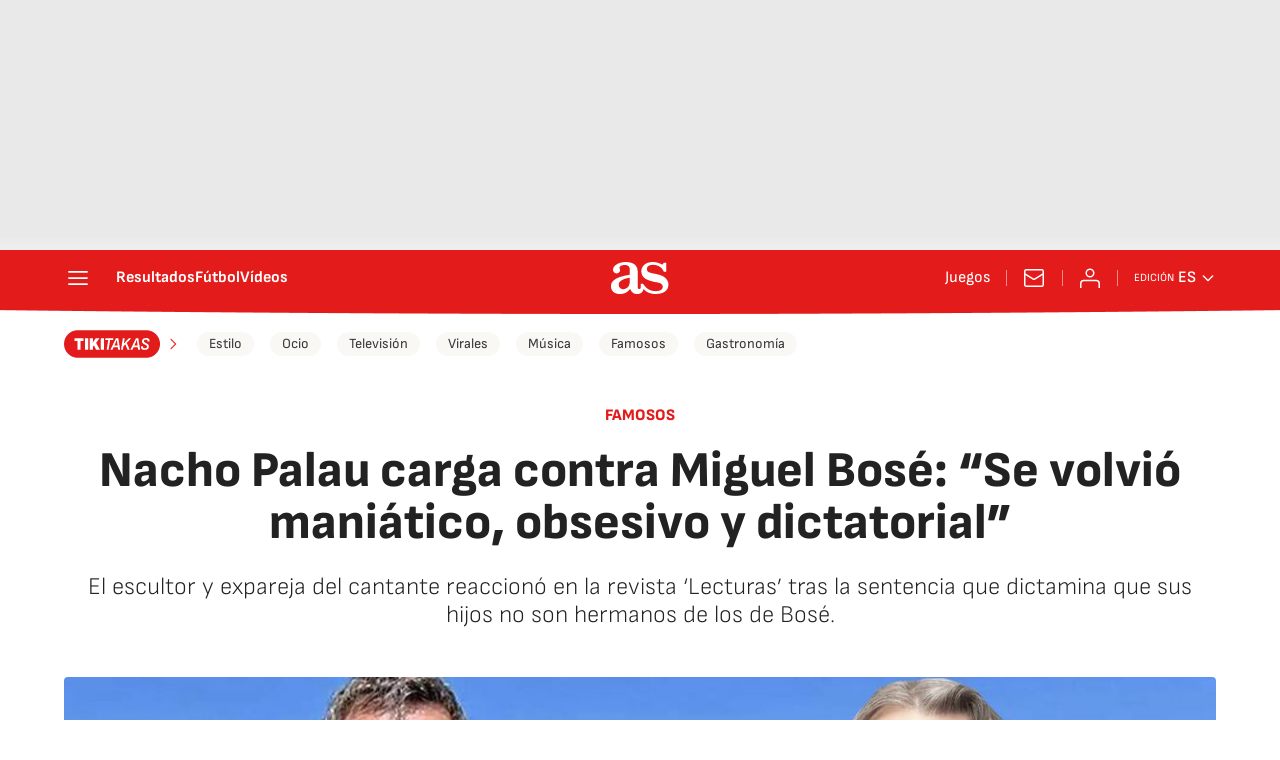

--- FILE ---
content_type: application/x-javascript;charset=utf-8
request_url: https://smetrics.as.com/id?d_visid_ver=5.4.0&d_fieldgroup=A&mcorgid=2387401053DB208C0A490D4C%40AdobeOrg&mid=88302554765718162127880006821297042069&ts=1768927520411
body_size: -37
content:
{"mid":"88302554765718162127880006821297042069"}